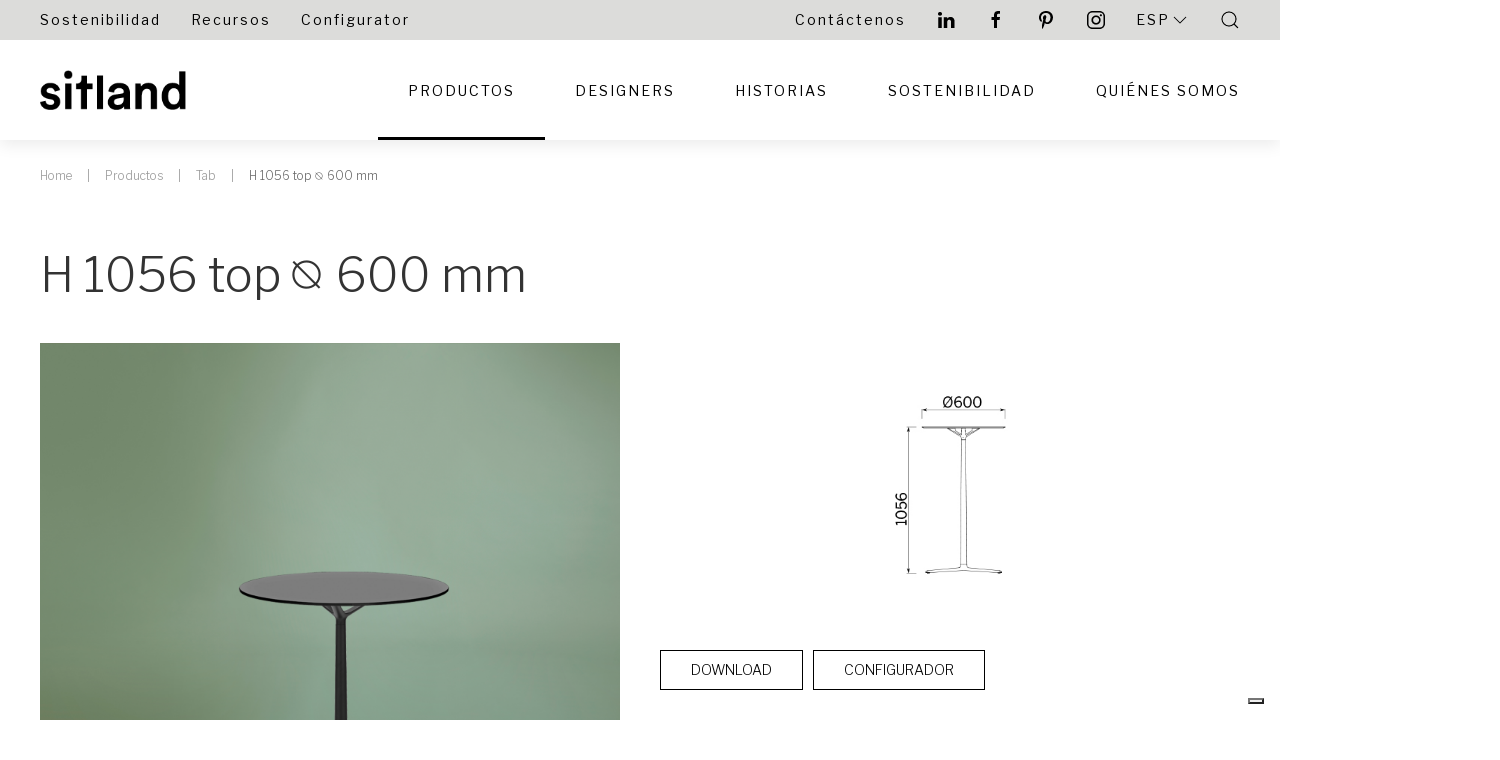

--- FILE ---
content_type: text/html; charset=utf-8
request_url: https://www.sitland.com/es/productos/tab/h-1055-top-600-mm/
body_size: 23679
content:
<!DOCTYPE html><html lang="es"><head><meta http-equiv="content-type" content="text/html; charset=utf-8" /><meta name="viewport" content="width=device-width, initial-scale=1" /><title>H 1056 top ⦰ 600 mm</title><link rel="apple-touch-icon" sizes="57x57" href="/apple-icon-57x57.png"><link rel="apple-touch-icon" sizes="60x60" href="/apple-icon-60x60.png"><link rel="apple-touch-icon" sizes="72x72" href="/apple-icon-72x72.png"><link rel="apple-touch-icon" sizes="76x76" href="/apple-icon-76x76.png"><link rel="apple-touch-icon" sizes="114x114" href="/apple-icon-114x114.png"><link rel="apple-touch-icon" sizes="120x120" href="/apple-icon-120x120.png"><link rel="apple-touch-icon" sizes="144x144" href="/apple-icon-144x144.png"><link rel="apple-touch-icon" sizes="152x152" href="/apple-icon-152x152.png"><link rel="apple-touch-icon" sizes="180x180" href="/apple-icon-180x180.png"><link rel="icon" type="image/png" sizes="192x192"  href="/android-icon-192x192.png"><link rel="icon" type="image/png" sizes="32x32" href="/favicon-32x32.png"><link rel="icon" type="image/png" sizes="96x96" href="/favicon-96x96.png"><link rel="icon" type="image/png" sizes="16x16" href="/favicon-16x16.png"><link rel="manifest" href="/manifest.json"><meta name="msapplication-TileColor" content="#ffffff"><meta name="msapplication-TileImage" content="/ms-icon-144x144.png"><meta name="theme-color" content="#ffffff"><link rel="stylesheet" type="text/css" href="https://use.typekit.net/uzv1ttq.css"><link rel="stylesheet" type="text/css" href="/site/templates/styles/main.css?1765868489" /><link rel='alternate' hreflang='it' href='https://www.sitland.com/it/prodotti/tab/h-1055-top-600-mm/' /><link rel='alternate' hreflang='en' href='https://www.sitland.com/en/products/tab/h-1055-top-600-mm/' /><link rel='alternate' hreflang='de' href='https://www.sitland.com/de/produkte/tab/h-1055-top-600-mm/' /><link rel='alternate' hreflang='es' href='https://www.sitland.com/es/productos/tab/h-1055-top-600-mm/' /><link rel='alternate' hreflang='fr' href='https://www.sitland.com/fr/produits/tab/h-1055-top-600-mm/' /><script>(function(w,d,s,l,i){w[l]=w[l]||[];w[l].push({'gtm.start':
new Date().getTime(),event:'gtm.js'});var f=d.getElementsByTagName(s)[0],
j=d.createElement(s),dl=l!='dataLayer'?'&l='+l:'';j.async=true;j.src=
'https://www.googletagmanager.com/gtm.js?id='+i+dl;f.parentNode.insertBefore(j,f);
})(window,document,'script','dataLayer','GTM-N6V4HXZ');</script>	<meta name="keywords" content="" />
	<meta name="description" content="" />
	<meta name="image" content="" />
	<meta name="robots" content="index, follow" />
	<link rel="canonical" href="https://www.sitland.com/es/productos/tab/h-1055-top-600-mm/" />
	<meta name="generator" content="ProcessWire 3.0.200" />
	<meta property="og:site_name" content="" />
	<meta property="og:title" content="Sitland" />
	<meta property="og:url" content="https://www.sitland.com/es/productos/tab/h-1055-top-600-mm/" />
	<meta property="og:description" content="" />
	<meta property="og:type" content="website" />
	<meta property="og:image" content="" />
	<meta name="twitter:card" content="summary" />
	<meta name="twitter:site" content="@" />
	<meta name="twitter:title" content="Sitland" />
	<meta name="twitter:url" content="https://www.sitland.com/es/productos/tab/h-1055-top-600-mm/" />
	<meta name="twitter:description" content="" />
	<meta name="twitter:image" content="" />
	
	
	
</head><body class="t-product"><noscript><iframe src="https://www.googletagmanager.com/ns.html?id=GTM-N6V4HXZ" height="0" width="0" style="display:none;visibility:hidden"></iframe></noscript><div id="page-preloader"><div class="c-loader"><svg class="c-loader__circle" viewBox="25 25 50 50"><circle class="c-loader__path" cx="50" cy="50" fill="none" r="20" stroke-miterlimit="10" stroke-width="5"></circle></svg></div></div><div class="uk-offcanvas-content"><header class="uk-box-shadow-medium"><div class="header-content bg-secondary" uk-sticky="show-on-up: true; animation: uk-animation-slide-top"><div class="uk-visible@s sitland-grey"><div class="uk-container"><nav class="uk-navbar-container" uk-navbar><div class="uk-navbar-left"><ul class="uk-navbar-nav uk-visible@m"><li><a href="/es/sustentabilidad/">Sostenibilidad</a></li><li><a href="/es/recursos/">Recursos</a></li><li><a href="/es/configurador/">Configurator</a></li></ul></div><div class="uk-navbar-right"><ul class="uk-navbar-nav uk-visible@m"><li><a href="/es/contactenos/">Contáctenos</a></li><li><a target="_blank" href="http://www.linkedin.com/company/sitland-s-p-a-" uk-icon="icon: linkedin"></a></li><li><a target="_blank" href="http://www.facebook.com/sitland.official" uk-icon="icon: facebook"></a></li><li><a target="_blank" href="http://www.pinterest.com/sitland" uk-icon="icon: pinterest"></a></li><li><a target="_blank" href="https://www.instagram.com/sitland.official" uk-icon="icon: instagram"></a></li><li><a href="#" class="uk-text-uppercase">Esp <span uk-icon="chevron-down"></span></a><div uk-dropdown="offset: 0;"><ul class="uk-nav uk-dropdown-nav"><li><a hreflang="it" href="/it/prodotti/tab/h-1055-top-600-mm/">Italiano</a></li><li><a hreflang="en" href="/en/products/tab/h-1055-top-600-mm/">English</a></li><li><a hreflang="de" href="/de/produkte/tab/h-1055-top-600-mm/">Deutsch</a></li><li class='uk-active'><a hreflang="es" href="/es/productos/tab/h-1055-top-600-mm/">Español</a></li><li><a hreflang="fr" href="/fr/produits/tab/h-1055-top-600-mm/">Français</a></li></ul></div></li><li><a class="uk-navbar-toggle" href="#modal-search" uk-search-icon uk-toggle></a></li></ul></div></nav></div></div><div class="uk-container boundary-align"><nav class="uk-navbar-container uk-margin uk-navbar-transparent" uk-navbar><div class="uk-navbar-left"><a class="uk-navbar-item uk-logo" href="/es/"><img src="/site/assets/files/1/logo_sitland_interno.jpg"></a></div><div class="main-menu uk-navbar-right"><div><ul class="uk-navbar-nav uk-visible@m"><li class="uk-active uk-open uk-parent"><a href="/es/productos/">Productos</a><div class="uk-navbar-dropdown mega-menu" uk-drop="offset: 0; boundary: .header-content; boundary-align: true; pos: bottom-justify;"><div class="uk-margin-small-top uk-container"><div class="uk-child-width-1-3@m" uk-grid><div><h5 class="uk-text-uppercase">Categorías</h5><ul class="uk-nav uk-dropdown-nav"><li><a href="/es/productos/#category=sillas">sillas</a></li><li><a href="/es/productos/#category=soft-seating">soft seating</a></li><li><a href="/es/productos/#category=mesas">mesas</a></li></ul></div><div><h5 class="uk-text-uppercase">Tipos</h5><ul class="uk-nav uk-dropdown-nav"><li><a href="/es/productos/#tipology=active-chair">active chair</a></li><li><a href="/es/productos/#tipology=sillas-operativas">sillas operativas</a></li><li><a href="/es/productos/#tipology=sillones-de-direccion">sillones de dirección</a></li><li><a href="/es/productos/#tipology=sillas-de-conferencia">sillas de conferencia</a></li><li><a href="/es/productos/#tipology=sillas-para-visita">sillas para visita</a></li><li><a href="/es/productos/#tipology=taburetes">taburetes</a></li><li><a href="/es/productos/#tipology=sofas">sofás</a></li><li><a href="/es/productos/#tipology=sillones">sillones</a></li><li><a href="/es/productos/#tipology=pufs">pufs</a></li><li><a href="/es/productos/#tipology=mesitas">mesitas</a></li><li><a href="/es/productos/#tipology=comunidad">comunidad</a></li></ul></div><div><h5 class="uk-text-uppercase">Habitación/Uso</h5><ul class="uk-nav uk-dropdown-nav"><li><a href="/es/productos/#environment=oficinas">oficinas</a></li><li><a href="/es/productos/#environment=salas-de-reunion">salas de reunion</a></li><li><a href="/es/productos/#environment=smart-working">smart working</a></li><li><a href="/es/productos/#environment=areas-lounge">áreas lounge</a></li><li><a href="/es/productos/#environment=areas-de-espera">áreas de espera</a></li><li><a href="/es/productos/#environment=home-office">home office</a></li><li><a href="/es/productos/#environment=outdoor">outdoor</a></li><li><a href="/es/productos/#environment=living">living</a></li><li><a href="/es/productos/#environment=salas-de-formacion">salas de formación</a></li><li><a href="/es/productos/#environment=auditorium-y-salones-congresos">auditorium y salones congresos</a></li></ul></div></div><div class="uk-margin-medium-top uk-flex uk-flex-center"><a class="uk-button uk-button-secondary" href="/es/productos/">ver todo</a></div></div></div></li><li class=" uk-parent"><a href="/es/designers/">Designers</a><div class="uk-navbar-dropdown" uk-dropdown="offset: 0"><ul class="uk-nav uk-navbar-dropdown-nav"><li class=""><a href="/es/designers/dorigo-design/">Dorigo Design</a></li><li class=""><a href="/es/designers/967arch/">967ARCH</a></li><li class=""><a href="/es/designers/robin-rizzini/">Robin Rizzini</a></li><li class=""><a href="/es/designers/elena-trevisan/">Elena Trevisan</a></li><li class=""><a href="/es/designers/paolo-scagnellato-jeremiah-ferrarese-emanuele-bertolini/">Paolo Scagnellato |  Jeremiah Ferrarese | Emanuele Bertolini</a></li><li class=""><a href="/es/designers/baldanzi-novelli-designers/">Baldanzi &amp; Novelli Designers</a></li><li class=""><a href="/es/designers/adrian-blanc/">AdriAn Blanc</a></li><li class=""><a href="/es/designers/zakaria-khalfaoui/">Zakaria Khalfaoui</a></li></ul></div></li><li class=" uk-parent"><a href="/es/historias/proyectos/">Historias</a><div class="uk-navbar-dropdown" uk-dropdown="offset: 0"><ul class="uk-nav uk-navbar-dropdown-nav"><li class=""><a href="/es/historias/proyectos/">Proyectos</a></li><li class=""><a href="/es/historias/news/">News</a></li><li class=""><a href="/es/historias/eventos/">Eventos</a></li></ul></div></li><li class=""><a href="/es/sustentabilidad/">Sostenibilidad</a></li><li class=""><a href="/es/quienes-somos/">Quiénes Somos</a></li></ul><a class="uk-hidden@m uk-navbar-toggle" uk-navbar-toggle-icon href="#mobile-nav" uk-toggle></a></div></div></nav></div><div id="mobile-nav" uk-offcanvas="overlay: true; flip: true; mode: push"><div class="uk-offcanvas-bar"><ul class="uk-nav-default uk-nav-parent-icon uk-margin-medium-top" uk-nav><li class="uk-active uk-open uk-parent"><a href="#">Productos</a><ul class="uk-nav-sub"><li><a href="/es/productos/">Productos</a></li><li class=""><a href="/es/productos/body/">Body</a></li><li class=""><a href="/es/productos/classic/">Classic</a></li><li class=""><a href="/es/productos/ice/">Ice</a></li><li class=""><a href="/es/productos/line/">Line</a></li><li class=""><a href="/es/productos/of-course/">Of Course</a></li><li class=""><a href="/es/productos/sit-it/">Sit It</a></li><li class=""><a href="/es/productos/spirit/">Spirit</a></li><li class=""><a href="/es/productos/spirit-air/">Spirit Air</a></li><li class=""><a href="/es/productos/skipper/">Skipper</a></li><li class=""><a href="/es/productos/team-strike-evo/">Team Strike Evo</a></li><li class=""><a href="/es/productos/team-strike/">Team Strike</a></li><li class=""><a href="/es/productos/vega/">Vega</a></li><li class=""><a href="/es/productos/vega-hit/">Vega Hit</a></li><li class=""><a href="/es/productos/why-not/">Why Not</a></li><li class=""><a href="/es/productos/invicta/">Invicta </a></li><li class=""><a href="/es/productos/leaf/">Leaf</a></li><li class=""><a href="/es/productos/nova/">Nova</a></li><li class=""><a href="/es/productos/skate/">Skate</a></li><li class=""><a href="/es/productos/no-name/">No Name</a></li><li class=""><a href="/es/productos/mesh-line/">Mesh Line</a></li><li class=""><a href="/es/productos/soffio/">Soffio</a></li><li class=""><a href="/es/productos/team-w/">Team W</a></li><li class=""><a href="/es/productos/lotus/">Lotus</a></li><li class=""><a href="/es/productos/milos-shell/">Milos Shell</a></li><li class=""><a href="/es/productos/milos/">Milos Life</a></li><li class=""><a href="/es/productos/passe-partout/">Passe-partout</a></li><li class=""><a href="/es/productos/join/">Join</a></li><li class=""><a href="/es/productos/pk/">PK</a></li><li class=""><a href="/es/productos/mail/">Mail</a></li><li class=""><a href="/es/productos/uni/">Uni</a></li><li class=""><a href="/es/productos/unimesh/">Unimesh</a></li><li class=""><a href="/es/productos/amber-1/">Amber</a></li><li class=""><a href="/es/productos/greens/">Green&#039;S</a></li><li class=""><a href="/es/productos/soul-tecno/">Soul Tecno</a></li><li class=""><a href="/es/productos/soul-air/">Soul Air</a></li><li class=""><a href="/es/productos/mikado/">Mikado</a></li><li class=""><a href="/es/productos/milos-elle/">Milos Elle</a></li><li class=""><a href="/es/productos/canape/">Canapé</a></li><li class=""><a href="/es/productos/dapper/">Dapper</a></li><li class=""><a href="/es/productos/cell128/">Cell128</a></li><li class=""><a href="/es/productos/merlino/">Merlino</a></li><li class=""><a href="/es/productos/dodo/">Dodo</a></li><li class=""><a href="/es/productos/joy/">Joy</a></li><li class=""><a href="/es/productos/milos-lounge/">Milos Lounge</a></li><li class=""><a href="/es/productos/tobi/">Tobi</a></li><li class=""><a href="/es/productos/bomm/">Bomm</a></li><li class=""><a href="/es/productos/drop/">Drop</a></li><li class=""><a href="/es/productos/cellspace/">CellSpace</a></li><li class=""><a href="/es/productos/lido/">Lido</a></li><li class=""><a href="/es/productos/rest/">Rest</a></li><li class=""><a href="/es/productos/fil/">Fil</a></li><li class=""><a href="/es/productos/tov/">Tov</a></li><li class=""><a href="/es/productos/useme/">UseMe  </a></li><li class=""><a href="/es/productos/tab/">Tab</a></li><li class=""><a href="/es/productos/bistrot/">Bistrot</a></li></ul></li><li class=" uk-parent"><a href="#">Designers</a><ul class="uk-nav-sub"><li><a href="/es/designers/">Designers</a></li><li class=""><a href="/es/designers/dorigo-design/">Dorigo Design</a></li><li class=""><a href="/es/designers/967arch/">967ARCH</a></li><li class=""><a href="/es/designers/robin-rizzini/">Robin Rizzini</a></li><li class=""><a href="/es/designers/elena-trevisan/">Elena Trevisan</a></li><li class=""><a href="/es/designers/paolo-scagnellato-jeremiah-ferrarese-emanuele-bertolini/">Paolo Scagnellato |  Jeremiah Ferrarese | Emanuele Bertolini</a></li><li class=""><a href="/es/designers/baldanzi-novelli-designers/">Baldanzi &amp; Novelli Designers</a></li><li class=""><a href="/es/designers/adrian-blanc/">AdriAn Blanc</a></li><li class=""><a href="/es/designers/zakaria-khalfaoui/">Zakaria Khalfaoui</a></li></ul></li><li class=" uk-parent"><a href="#">Historias</a><ul class="uk-nav-sub"><li class=""><a href="/es/historias/proyectos/">Proyectos</a></li><li class=""><a href="/es/historias/news/">News</a></li><li class=""><a href="/es/historias/eventos/">Eventos</a></li></ul></li><li class=""><a href="/es/sustentabilidad/">Sostenibilidad</a></li><li class=""><a href="/es/quienes-somos/">Quiénes Somos</a></li></ul><hr><div class="uk-container mobile-lang uk-margin-medium-top"><p><a hreflang="it" class="" href="/it/prodotti/tab/h-1055-top-600-mm/">Italiano</a> &nbsp; <a hreflang="en" class="" href="/en/products/tab/h-1055-top-600-mm/">English</a> &nbsp; <a hreflang="de" class="" href="/de/produkte/tab/h-1055-top-600-mm/">Deutsch</a> &nbsp; <a hreflang="es" class="uk-active" href="/es/productos/tab/h-1055-top-600-mm/">Español</a> &nbsp; <a hreflang="fr" class="" href="/fr/produits/tab/h-1055-top-600-mm/">Français</a> &nbsp; </p></div></div></div><div id="modal-search" class="uk-modal-full uk-modal" uk-modal><div class="uk-modal-dialog uk-flex uk-flex-center uk-flex-middle" uk-height-viewport><button class="uk-modal-close-full" type="button" uk-close></button><form class="uk-search uk-search-large" action="/es/cerca/" method="get"><input class="uk-search-input uk-text-center" type='search' name='q' placeholder='Cerca' autofocus /></form></div></div></div></header><div class="uk-container uk-margin"><ul class='uk-breadcrumb'><li><a href='/es/'>Home</a></li><li><a href='/es/productos/'>Productos</a></li><li><a href='/es/productos/tab/'>Tab</a></li><li><span>H 1056 top ⦰ 600 mm</span></li></ul></div><div class="uk-section uk-section-default uk-section-small"><div class="uk-container"><div uk-grid><div class="uk-width-1-1"><h1>H 1056 top ⦰ 600 mm</h1></div></div></div><div class="uk-container uk-margin-medium-top"><div class="uk-child-width-1-2@s" uk-grid><div><img src="/site/assets/files/2288/tab_1056.jpg"></div><div><img src="/site/assets/files/2288/0003_oggetto_vettoriale_avanzato.jpg"><a href="/es/productos/tab/h-1055-top-600-mm/?pages2pdf=2288" class="uk-button uk-button-secondary uk-margin-medium-top uk-margin-small-right" target="_blank">Download</a><a href="/es/configurador/?f=tab&m=h-1055-top-600-mm" class="uk-button uk-button-secondary uk-margin-medium-top">Configurador</a></div></div></div></div><div class="bg-black"><div class="uk-container"><footer id='footer'><div class="uk-container uk-margin-medium-top uk-margin-bottom"><div class="uk-width-auto@m uk-child-width-expand@m uk-child-width-1-4@s uk-child-width-1-2 uk-margin-medium-bottom" uk-grid><div><h5>We Do Spaces S.r.l.</h5><p>Headquarters</p><p>Via XX Settembre, 272 33080 Roveredo in Piano (PN)</p><p>info@sitland.com</p></div><div><ul class="uk-list"><li><a href="/es/quienes-somos/">Quiénes somos</a></li><li><a href="/es/productos/">Productos</a></li></ul></div><div><ul class="uk-list"><li><a href="/es/contactenos/">Contáctenos</a></li><li><a href="/es/contact-sales/">Contact Sales</a></li><li><a href="https://sitland.cpkeeper.online/keeper/available-configuration-links">Whistleblowing</a></li></ul></div><div><h5>SÍGUENOS</h5><ul class="uk-list"><li style="float: left; margin: 0 8px 0 0"><a target="_blank" href="http://www.linkedin.com/company/sitland-s-p-a-" uk-icon="icon: linkedin"></a></li><li style="float: left; margin: 0 8px 0 0"><a target="_blank" href="http://www.facebook.com/sitland.official" uk-icon="icon: facebook"></a></li><li style="float: left; margin: 0 8px 0 0"><a target="_blank" href="http://www.pinterest.com/sitland" uk-icon="icon: pinterest"></a></li><li style="float: left; margin: 0 8px 0 0"><a target="_blank" href="https://www.instagram.com/sitland.official" uk-icon="icon: instagram"></a></li></ul></div><div><p>Sujeta a actividades de dirección y coordinación por parte de We.Do. Holding S.p.A.</p><table border="0" cellpadding="1" cellspacing="1" style="width:500px"><tbody><tr><td><a href="https://www.wedoholding.com"><img src="[data-uri]" /></a></td><td></td></tr></tbody></table></div></div><div uk-grid><div class="uk-width-1-1 uk-text-center"><p>We Do Spaces S.r.l. Headquarters Via XX Settembre, 272 33080 Roveredo in Piano (PN) Secondary Headquarters Via Ca' Silvestre, 52 36024 Nanto (VI) P.IVA 01183880937 Soggetta ad attività di direzione e coordinamento di We.Do Holding S.p.A. | <a href="/it/privacy-policy/">Privacy Policy</a> | <a href="https://www.develondigital.com/">Credits</a></p></div></div></div></footer></div></div></div><script>
  var $pagina_progetti = "/es/historias/proyectos/";
</script><script src="/site/templates/scripts/main.js?1765868489"></script></body></html>

--- FILE ---
content_type: application/javascript; charset=utf-8
request_url: https://cs.iubenda.com/cookie-solution/confs/js/67399132.js
body_size: -287
content:
_iub.csRC = { showBranding: true, publicId: 'a6efc5dd-6db6-11ee-8bfc-5ad8d8c564c0', floatingGroup: false };
_iub.csEnabled = true;
_iub.csPurposes = [4,1,5];
_iub.cpUpd = 1765001566;
_iub.csT = 0.025;
_iub.googleConsentModeV2 = true;
_iub.totalNumberOfProviders = 2;
